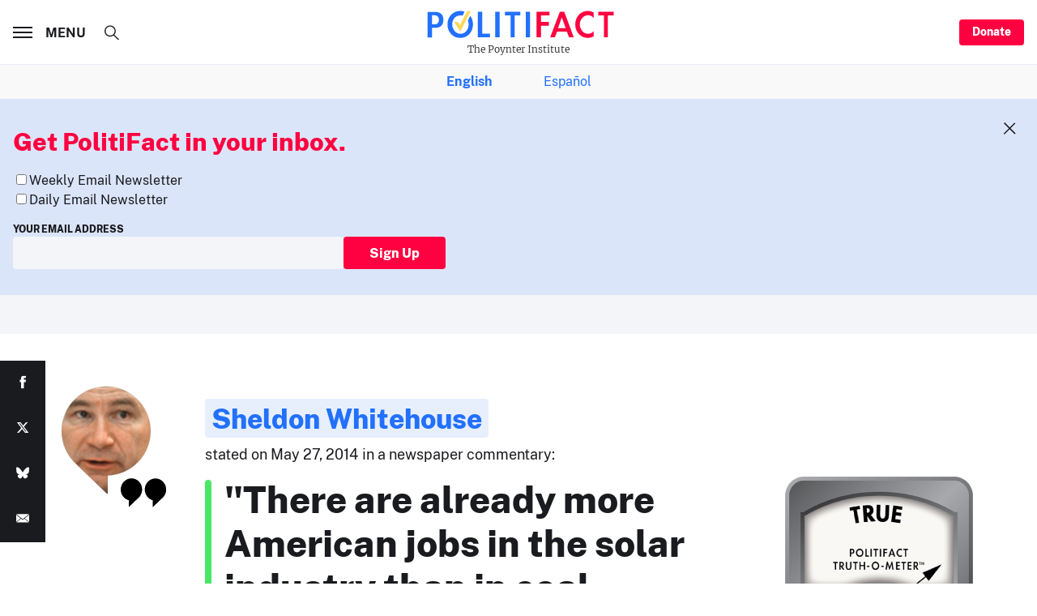

--- FILE ---
content_type: text/html; charset=utf-8
request_url: https://www.google.com/recaptcha/api2/aframe
body_size: 266
content:
<!DOCTYPE HTML><html><head><meta http-equiv="content-type" content="text/html; charset=UTF-8"></head><body><script nonce="mR57CAXTDTp9y5sWWgooyg">/** Anti-fraud and anti-abuse applications only. See google.com/recaptcha */ try{var clients={'sodar':'https://pagead2.googlesyndication.com/pagead/sodar?'};window.addEventListener("message",function(a){try{if(a.source===window.parent){var b=JSON.parse(a.data);var c=clients[b['id']];if(c){var d=document.createElement('img');d.src=c+b['params']+'&rc='+(localStorage.getItem("rc::a")?sessionStorage.getItem("rc::b"):"");window.document.body.appendChild(d);sessionStorage.setItem("rc::e",parseInt(sessionStorage.getItem("rc::e")||0)+1);localStorage.setItem("rc::h",'1769288322866');}}}catch(b){}});window.parent.postMessage("_grecaptcha_ready", "*");}catch(b){}</script></body></html>